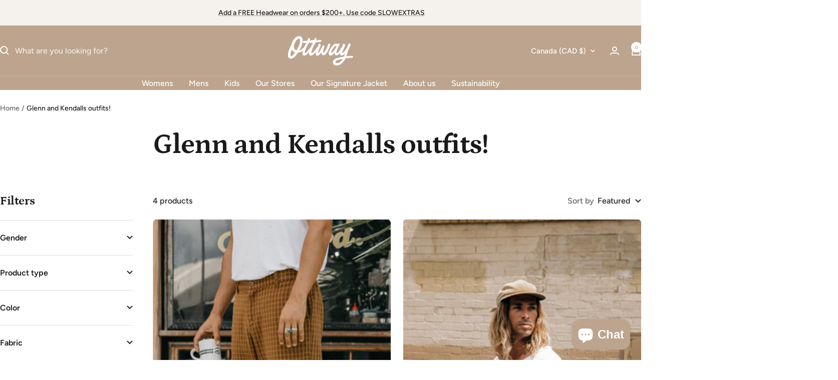

--- FILE ---
content_type: text/javascript; charset=utf-8
request_url: https://www.ottwaythelabel.com/en-ca/products/ottway-organic-tee-white.js
body_size: 633
content:
{"id":7567823503582,"title":"Organic T-Shirt - White","handle":"ottway-organic-tee-white","description":"\u003cp\u003e\u003cmeta charset=\"utf-8\"\u003eThe Ottway Organic T-Shirt is the result of wanting to create a product matching our sustainability message \"We believe in a brighter future\". The fabric used is a carefully balanced blend of organic and \u003cmeta charset=\"utf-8\"\u003erecycled cotton. The outcome? It has a longer life cycle, minimises waste and landfill impact while consuming less water in its production and saving energy.\u003c\/p\u003e\n\u003cul\u003e\n\u003cli\u003eMade from 50% organic ~ 50% recycled cotton\u003c\/li\u003e\n\u003cli\u003eRelaxed unisex fit \u003c\/li\u003e\n\u003cli\u003eUnique rolled edged sleeves\u003c\/li\u003e\n\u003cli\u003eSlightly dropped soft neck\u003c\/li\u003e\n\u003cli\u003eCentre back seam\u003cbr\u003e\n\u003c\/li\u003e\n\u003c\/ul\u003e\n\u003cp\u003e\u003cstrong\u003eSize\u003c\/strong\u003e\u003c\/p\u003e\n\u003cp data-mce-fragment=\"1\"\u003eThe model is 184cm wears the\u003cspan data-mce-fragment=\"1\"\u003e \u003c\/span\u003e\u003cspan data-mce-fragment=\"1\"\u003esize\u003c\/span\u003e\u003cspan data-mce-fragment=\"1\"\u003e L.\u003c\/span\u003e\u003c\/p\u003e\n\u003cp data-mce-fragment=\"1\"\u003e\u003cspan data-mce-fragment=\"1\"\u003e\u003cmeta charset=\"utf-8\"\u003e \u003cspan\u003eIf you need further information \u003c\/span\u003e\u003cspan\u003eplease click the\u003c\/span\u003e \"Chat with us\" button and will help you select your size.\u003c\/span\u003e\u003c\/p\u003e","published_at":"2022-02-28T17:28:47+11:00","created_at":"2022-02-24T14:16:42+11:00","vendor":"OTTWAY","type":"T-Shirt","tags":["basics","organic tshirt","plain tshirt","recycled cotton","tshirt","tshirts","unisex tshirt","white tshirt"],"price":7000,"price_min":7000,"price_max":7000,"available":true,"price_varies":false,"compare_at_price":null,"compare_at_price_min":0,"compare_at_price_max":0,"compare_at_price_varies":false,"variants":[{"id":42502605996254,"title":"S","option1":"S","option2":null,"option3":null,"sku":"OTSWH001S","requires_shipping":true,"taxable":true,"featured_image":null,"available":true,"name":"Organic T-Shirt - White - S","public_title":"S","options":["S"],"price":7000,"weight":500,"compare_at_price":null,"inventory_management":"shopify","barcode":"05996254","requires_selling_plan":false,"selling_plan_allocations":[]},{"id":42502606029022,"title":"M","option1":"M","option2":null,"option3":null,"sku":"OTSWH002M","requires_shipping":true,"taxable":true,"featured_image":null,"available":true,"name":"Organic T-Shirt - White - M","public_title":"M","options":["M"],"price":7000,"weight":500,"compare_at_price":null,"inventory_management":"shopify","barcode":"06029022","requires_selling_plan":false,"selling_plan_allocations":[]},{"id":42502606061790,"title":"L","option1":"L","option2":null,"option3":null,"sku":"OTSWH003L","requires_shipping":true,"taxable":true,"featured_image":null,"available":true,"name":"Organic T-Shirt - White - L","public_title":"L","options":["L"],"price":7000,"weight":500,"compare_at_price":null,"inventory_management":"shopify","barcode":"06061790","requires_selling_plan":false,"selling_plan_allocations":[]},{"id":42502606094558,"title":"XL","option1":"XL","option2":null,"option3":null,"sku":"OTSWH004XL","requires_shipping":true,"taxable":true,"featured_image":null,"available":false,"name":"Organic T-Shirt - White - XL","public_title":"XL","options":["XL"],"price":7000,"weight":500,"compare_at_price":null,"inventory_management":"shopify","barcode":"06094558","requires_selling_plan":false,"selling_plan_allocations":[]}],"images":["\/\/cdn.shopify.com\/s\/files\/1\/1782\/3893\/products\/tshirt-8.jpg?v=1727920163","\/\/cdn.shopify.com\/s\/files\/1\/1782\/3893\/products\/whitetshirt-12.jpg?v=1677217296","\/\/cdn.shopify.com\/s\/files\/1\/1782\/3893\/products\/tshirt-36.jpg?v=1646023438","\/\/cdn.shopify.com\/s\/files\/1\/1782\/3893\/products\/tshirt-10.jpg?v=1677217296","\/\/cdn.shopify.com\/s\/files\/1\/1782\/3893\/products\/tshirt-48.jpg?v=1646023438","\/\/cdn.shopify.com\/s\/files\/1\/1782\/3893\/products\/tshirt-53.jpg?v=1646023438","\/\/cdn.shopify.com\/s\/files\/1\/1782\/3893\/products\/whitetshirt-6.jpg?v=1677217296","\/\/cdn.shopify.com\/s\/files\/1\/1782\/3893\/products\/whitetshirt-1.jpg?v=1646023438","\/\/cdn.shopify.com\/s\/files\/1\/1782\/3893\/products\/whitetshirt-11.jpg?v=1646023438","\/\/cdn.shopify.com\/s\/files\/1\/1782\/3893\/products\/whitetshirt-9.jpg?v=1646023438","\/\/cdn.shopify.com\/s\/files\/1\/1782\/3893\/products\/whitetshirt-4.jpg?v=1646023438","\/\/cdn.shopify.com\/s\/files\/1\/1782\/3893\/products\/whitetshirt-5.jpg?v=1646023438"],"featured_image":"\/\/cdn.shopify.com\/s\/files\/1\/1782\/3893\/products\/tshirt-8.jpg?v=1727920163","options":[{"name":"Size","position":1,"values":["S","M","L","XL"]}],"url":"\/en-ca\/products\/ottway-organic-tee-white","media":[{"alt":null,"id":29371499774174,"position":1,"preview_image":{"aspect_ratio":0.667,"height":1833,"width":1222,"src":"https:\/\/cdn.shopify.com\/s\/files\/1\/1782\/3893\/products\/tshirt-8.jpg?v=1727920163"},"aspect_ratio":0.667,"height":1833,"media_type":"image","src":"https:\/\/cdn.shopify.com\/s\/files\/1\/1782\/3893\/products\/tshirt-8.jpg?v=1727920163","width":1222},{"alt":null,"id":29371081720030,"position":2,"preview_image":{"aspect_ratio":0.667,"height":2000,"width":1333,"src":"https:\/\/cdn.shopify.com\/s\/files\/1\/1782\/3893\/products\/whitetshirt-12.jpg?v=1677217296"},"aspect_ratio":0.667,"height":2000,"media_type":"image","src":"https:\/\/cdn.shopify.com\/s\/files\/1\/1782\/3893\/products\/whitetshirt-12.jpg?v=1677217296","width":1333},{"alt":null,"id":29371500134622,"position":3,"preview_image":{"aspect_ratio":0.667,"height":2000,"width":1333,"src":"https:\/\/cdn.shopify.com\/s\/files\/1\/1782\/3893\/products\/tshirt-36.jpg?v=1646023438"},"aspect_ratio":0.667,"height":2000,"media_type":"image","src":"https:\/\/cdn.shopify.com\/s\/files\/1\/1782\/3893\/products\/tshirt-36.jpg?v=1646023438","width":1333},{"alt":null,"id":29371499839710,"position":4,"preview_image":{"aspect_ratio":0.667,"height":2000,"width":1333,"src":"https:\/\/cdn.shopify.com\/s\/files\/1\/1782\/3893\/products\/tshirt-10.jpg?v=1677217296"},"aspect_ratio":0.667,"height":2000,"media_type":"image","src":"https:\/\/cdn.shopify.com\/s\/files\/1\/1782\/3893\/products\/tshirt-10.jpg?v=1677217296","width":1333},{"alt":null,"id":29371500232926,"position":5,"preview_image":{"aspect_ratio":0.667,"height":2000,"width":1333,"src":"https:\/\/cdn.shopify.com\/s\/files\/1\/1782\/3893\/products\/tshirt-48.jpg?v=1646023438"},"aspect_ratio":0.667,"height":2000,"media_type":"image","src":"https:\/\/cdn.shopify.com\/s\/files\/1\/1782\/3893\/products\/tshirt-48.jpg?v=1646023438","width":1333},{"alt":null,"id":29371500363998,"position":6,"preview_image":{"aspect_ratio":0.667,"height":2000,"width":1333,"src":"https:\/\/cdn.shopify.com\/s\/files\/1\/1782\/3893\/products\/tshirt-53.jpg?v=1646023438"},"aspect_ratio":0.667,"height":2000,"media_type":"image","src":"https:\/\/cdn.shopify.com\/s\/files\/1\/1782\/3893\/products\/tshirt-53.jpg?v=1646023438","width":1333},{"alt":null,"id":29371082014942,"position":7,"preview_image":{"aspect_ratio":0.667,"height":2000,"width":1333,"src":"https:\/\/cdn.shopify.com\/s\/files\/1\/1782\/3893\/products\/whitetshirt-6.jpg?v=1677217296"},"aspect_ratio":0.667,"height":2000,"media_type":"image","src":"https:\/\/cdn.shopify.com\/s\/files\/1\/1782\/3893\/products\/whitetshirt-6.jpg?v=1677217296","width":1333},{"alt":null,"id":29371081785566,"position":8,"preview_image":{"aspect_ratio":0.667,"height":2000,"width":1333,"src":"https:\/\/cdn.shopify.com\/s\/files\/1\/1782\/3893\/products\/whitetshirt-1.jpg?v=1646023438"},"aspect_ratio":0.667,"height":2000,"media_type":"image","src":"https:\/\/cdn.shopify.com\/s\/files\/1\/1782\/3893\/products\/whitetshirt-1.jpg?v=1646023438","width":1333},{"alt":null,"id":29371081752798,"position":9,"preview_image":{"aspect_ratio":0.667,"height":2000,"width":1333,"src":"https:\/\/cdn.shopify.com\/s\/files\/1\/1782\/3893\/products\/whitetshirt-11.jpg?v=1646023438"},"aspect_ratio":0.667,"height":2000,"media_type":"image","src":"https:\/\/cdn.shopify.com\/s\/files\/1\/1782\/3893\/products\/whitetshirt-11.jpg?v=1646023438","width":1333},{"alt":null,"id":29371081982174,"position":10,"preview_image":{"aspect_ratio":0.667,"height":2000,"width":1333,"src":"https:\/\/cdn.shopify.com\/s\/files\/1\/1782\/3893\/products\/whitetshirt-9.jpg?v=1646023438"},"aspect_ratio":0.667,"height":2000,"media_type":"image","src":"https:\/\/cdn.shopify.com\/s\/files\/1\/1782\/3893\/products\/whitetshirt-9.jpg?v=1646023438","width":1333},{"alt":null,"id":29371081916638,"position":11,"preview_image":{"aspect_ratio":0.667,"height":2000,"width":1333,"src":"https:\/\/cdn.shopify.com\/s\/files\/1\/1782\/3893\/products\/whitetshirt-4.jpg?v=1646023438"},"aspect_ratio":0.667,"height":2000,"media_type":"image","src":"https:\/\/cdn.shopify.com\/s\/files\/1\/1782\/3893\/products\/whitetshirt-4.jpg?v=1646023438","width":1333},{"alt":null,"id":29371081883870,"position":12,"preview_image":{"aspect_ratio":0.667,"height":2000,"width":1333,"src":"https:\/\/cdn.shopify.com\/s\/files\/1\/1782\/3893\/products\/whitetshirt-5.jpg?v=1646023438"},"aspect_ratio":0.667,"height":2000,"media_type":"image","src":"https:\/\/cdn.shopify.com\/s\/files\/1\/1782\/3893\/products\/whitetshirt-5.jpg?v=1646023438","width":1333}],"requires_selling_plan":false,"selling_plan_groups":[]}

--- FILE ---
content_type: text/javascript; charset=utf-8
request_url: https://www.ottwaythelabel.com/en-ca/products/kora-unisex-brown-checked-pants.js
body_size: 926
content:
{"id":7882733027550,"title":"Kora - Unisex Brown Checked Pants","handle":"kora-unisex-brown-checked-pants","description":"\u003cp data-mce-fragment=\"1\"\u003e\u003cspan data-mce-fragment=\"1\"\u003eThoughtfully tailored and\u003c\/span\u003e\u003cspan data-mce-fragment=\"1\"\u003e \u003c\/span\u003e\u003cspan data-mce-fragment=\"1\"\u003eloyally unique. The Kora linen pants\u003c\/span\u003e\u003cspan data-mce-fragment=\"1\"\u003e \u003c\/span\u003e\u003cspan data-mce-fragment=\"1\"\u003ehold their style yet \u003c\/span\u003e\u003cspan data-mce-fragment=\"1\"\u003efeel at home taking \u003c\/span\u003e\u003cspan data-mce-fragment=\"1\"\u003ethe\u003c\/span\u003e\u003cspan data-mce-fragment=\"1\"\u003e easy way.\u003c\/span\u003e\u003cspan data-mce-fragment=\"1\"\u003e Lacking nothing when it comes to comfort and individuality, they boast a\u003c\/span\u003e\u003cspan data-mce-fragment=\"1\"\u003e \u003c\/span\u003e\u003cspan data-mce-fragment=\"1\"\u003edistinctive textured\u003c\/span\u003e\u003cspan data-mce-fragment=\"1\"\u003e \u003c\/span\u003e\u003cspan data-mce-fragment=\"1\"\u003elinen\u003c\/span\u003e\u003cspan data-mce-fragment=\"1\"\u003e \u003c\/span\u003e\u003cspan data-mce-fragment=\"1\"\u003eplaid like design, \u003c\/span\u003e\u003cspan data-mce-fragment=\"1\"\u003eare\u003c\/span\u003e\u003cspan data-mce-fragment=\"1\"\u003e slightly oversized in fit, enjoy an elastic waistband while\u003c\/span\u003e\u003cspan data-mce-fragment=\"1\"\u003e \u003c\/span\u003e\u003cspan data-mce-fragment=\"1\"\u003ehaving belt loops and deep pockets. Designed for a \u003c\/span\u003e\u003cmeta charset=\"utf-8\"\u003e\u003cspan data-mce-fragment=\"1\"\u003eversatile\u003c\/span\u003e\u003cspan data-mce-fragment=\"1\"\u003e \u003c\/span\u003e\u003cspan data-mce-fragment=\"1\"\u003eouting and to suit any mixed agenda, whether a work\u003c\/span\u003e\u003cspan data-mce-fragment=\"1\"\u003e essential \u003c\/span\u003e\u003cspan data-mce-fragment=\"1\"\u003eor\u003c\/span\u003e\u003cspan data-mce-fragment=\"1\"\u003e weekend \u003c\/span\u003e\u003cspan data-mce-fragment=\"1\"\u003eadventure\u003c\/span\u003e\u003cspan data-mce-fragment=\"1\"\u003e.\u003c\/span\u003e\u003c\/p\u003e\n\u003cp data-mce-fragment=\"1\"\u003e\u003cspan data-mce-fragment=\"1\"\u003eAlso available in \u003ca href=\"https:\/\/www.ottwaythelabel.com\/products\/bowie-unisex-cream-checked-pants\" target=\"_blank\"\u003eCream\u003c\/a\u003e.\u003c\/span\u003e\u003c\/p\u003e\n\u003cul data-mce-fragment=\"1\"\u003e\n\u003cli data-mce-fragment=\"1\"\u003eTextured linen fabric \u003c\/li\u003e\n\u003cli data-mce-fragment=\"1\"\u003e100% customised Ottway look\u003c\/li\u003e\n\u003cli data-mce-fragment=\"1\"\u003eBack half elastic waistband\u003c\/li\u003e\n\u003cli data-mce-fragment=\"1\"\u003eSlightly cropped above the ankle \u003c\/li\u003e\n\u003cli data-mce-fragment=\"1\"\u003eBelt loops \u003c\/li\u003e\n\u003cli data-mce-fragment=\"1\"\u003eTwo front pockets and one back pocket \u003c\/li\u003e\n\u003cli data-mce-fragment=\"1\"\u003eFront button and zip up\u003c\/li\u003e\n\u003cli data-mce-fragment=\"1\"\u003eUnique Ottway patch\u003c\/li\u003e\n\u003c\/ul\u003e\n\u003cp data-mce-fragment=\"1\"\u003e\u003cstrong data-mce-fragment=\"1\"\u003eSize\u003c\/strong\u003e\u003c\/p\u003e\n\u003cp data-mce-fragment=\"1\"\u003e\u003cspan data-mce-fragment=\"1\"\u003eThe blonde model wears size S and the \u003c\/span\u003e\u003cspan data-mce-fragment=\"1\"\u003ebrunette model wears size XS. \u003c\/span\u003e\u003cmeta charset=\"utf-8\"\u003e\u003cspan data-mce-fragment=\"1\"\u003eThese pants are meant to fit both men and women and therefore are a baggy style. If you need further information please click the \"Chat with us\" button and will help you select your size.\u003c\/span\u003e\u003c\/p\u003e","published_at":"2023-01-31T20:36:31+11:00","created_at":"2022-11-24T06:07:07+11:00","vendor":"OTTWAY","type":"Pants","tags":["brown checked linen pants","brown checked pants","linen pants"],"price":15000,"price_min":15000,"price_max":15000,"available":true,"price_varies":false,"compare_at_price":null,"compare_at_price_min":0,"compare_at_price_max":0,"compare_at_price_varies":false,"variants":[{"id":43694606811358,"title":"XS","option1":"XS","option2":null,"option3":null,"sku":"KAPBR001XS","requires_shipping":true,"taxable":true,"featured_image":null,"available":true,"name":"Kora - Unisex Brown Checked Pants - XS","public_title":"XS","options":["XS"],"price":15000,"weight":0,"compare_at_price":null,"inventory_management":"shopify","barcode":"06811358","requires_selling_plan":false,"selling_plan_allocations":[]},{"id":43694606844126,"title":"S","option1":"S","option2":null,"option3":null,"sku":"KAPBR002S","requires_shipping":true,"taxable":true,"featured_image":null,"available":true,"name":"Kora - Unisex Brown Checked Pants - S","public_title":"S","options":["S"],"price":15000,"weight":0,"compare_at_price":null,"inventory_management":"shopify","barcode":"06844126","requires_selling_plan":false,"selling_plan_allocations":[]},{"id":43694606876894,"title":"M","option1":"M","option2":null,"option3":null,"sku":"KAPBR003M","requires_shipping":true,"taxable":true,"featured_image":null,"available":true,"name":"Kora - Unisex Brown Checked Pants - M","public_title":"M","options":["M"],"price":15000,"weight":0,"compare_at_price":null,"inventory_management":"shopify","barcode":"06876894","requires_selling_plan":false,"selling_plan_allocations":[]},{"id":43694606909662,"title":"L","option1":"L","option2":null,"option3":null,"sku":"KAPBR004L","requires_shipping":true,"taxable":true,"featured_image":null,"available":true,"name":"Kora - Unisex Brown Checked Pants - L","public_title":"L","options":["L"],"price":15000,"weight":0,"compare_at_price":null,"inventory_management":"shopify","barcode":"06909662","requires_selling_plan":false,"selling_plan_allocations":[]},{"id":43694606942430,"title":"XL","option1":"XL","option2":null,"option3":null,"sku":"KAPBR005XL","requires_shipping":true,"taxable":true,"featured_image":null,"available":true,"name":"Kora - Unisex Brown Checked Pants - XL","public_title":"XL","options":["XL"],"price":15000,"weight":0,"compare_at_price":null,"inventory_management":"shopify","barcode":"06942430","requires_selling_plan":false,"selling_plan_allocations":[]}],"images":["\/\/cdn.shopify.com\/s\/files\/1\/1782\/3893\/products\/edit-3734.jpg?v=1722321784","\/\/cdn.shopify.com\/s\/files\/1\/1782\/3893\/products\/edit-3749.jpg?v=1722321784","\/\/cdn.shopify.com\/s\/files\/1\/1782\/3893\/products\/edit-3760.jpg?v=1722321784","\/\/cdn.shopify.com\/s\/files\/1\/1782\/3893\/products\/edit-3725.jpg?v=1722321784","\/\/cdn.shopify.com\/s\/files\/1\/1782\/3893\/products\/edit-3647.jpg?v=1722321784","\/\/cdn.shopify.com\/s\/files\/1\/1782\/3893\/products\/edit-4256.jpg?v=1722321784","\/\/cdn.shopify.com\/s\/files\/1\/1782\/3893\/products\/edit-4395.jpg?v=1722321784","\/\/cdn.shopify.com\/s\/files\/1\/1782\/3893\/products\/edit-4442.jpg?v=1722321784","\/\/cdn.shopify.com\/s\/files\/1\/1782\/3893\/products\/edit-4240.jpg?v=1722321784","\/\/cdn.shopify.com\/s\/files\/1\/1782\/3893\/products\/DSC01026.jpg?v=1722321784","\/\/cdn.shopify.com\/s\/files\/1\/1782\/3893\/products\/DSC01030.jpg?v=1722321784","\/\/cdn.shopify.com\/s\/files\/1\/1782\/3893\/products\/DSC01020.jpg?v=1722321784","\/\/cdn.shopify.com\/s\/files\/1\/1782\/3893\/products\/DSC01094.jpg?v=1722321784"],"featured_image":"\/\/cdn.shopify.com\/s\/files\/1\/1782\/3893\/products\/edit-3734.jpg?v=1722321784","options":[{"name":"Size","position":1,"values":["XS","S","M","L","XL"]}],"url":"\/en-ca\/products\/kora-unisex-brown-checked-pants","media":[{"alt":null,"id":31516373680350,"position":1,"preview_image":{"aspect_ratio":0.667,"height":2400,"width":1601,"src":"https:\/\/cdn.shopify.com\/s\/files\/1\/1782\/3893\/products\/edit-3734.jpg?v=1722321784"},"aspect_ratio":0.667,"height":2400,"media_type":"image","src":"https:\/\/cdn.shopify.com\/s\/files\/1\/1782\/3893\/products\/edit-3734.jpg?v=1722321784","width":1601},{"alt":null,"id":31516374401246,"position":2,"preview_image":{"aspect_ratio":0.667,"height":2400,"width":1601,"src":"https:\/\/cdn.shopify.com\/s\/files\/1\/1782\/3893\/products\/edit-3749.jpg?v=1722321784"},"aspect_ratio":0.667,"height":2400,"media_type":"image","src":"https:\/\/cdn.shopify.com\/s\/files\/1\/1782\/3893\/products\/edit-3749.jpg?v=1722321784","width":1601},{"alt":null,"id":31516373909726,"position":3,"preview_image":{"aspect_ratio":0.667,"height":2400,"width":1601,"src":"https:\/\/cdn.shopify.com\/s\/files\/1\/1782\/3893\/products\/edit-3760.jpg?v=1722321784"},"aspect_ratio":0.667,"height":2400,"media_type":"image","src":"https:\/\/cdn.shopify.com\/s\/files\/1\/1782\/3893\/products\/edit-3760.jpg?v=1722321784","width":1601},{"alt":null,"id":31516373876958,"position":4,"preview_image":{"aspect_ratio":0.667,"height":2400,"width":1601,"src":"https:\/\/cdn.shopify.com\/s\/files\/1\/1782\/3893\/products\/edit-3725.jpg?v=1722321784"},"aspect_ratio":0.667,"height":2400,"media_type":"image","src":"https:\/\/cdn.shopify.com\/s\/files\/1\/1782\/3893\/products\/edit-3725.jpg?v=1722321784","width":1601},{"alt":null,"id":31516374335710,"position":5,"preview_image":{"aspect_ratio":0.667,"height":2400,"width":1601,"src":"https:\/\/cdn.shopify.com\/s\/files\/1\/1782\/3893\/products\/edit-3647.jpg?v=1722321784"},"aspect_ratio":0.667,"height":2400,"media_type":"image","src":"https:\/\/cdn.shopify.com\/s\/files\/1\/1782\/3893\/products\/edit-3647.jpg?v=1722321784","width":1601},{"alt":null,"id":31516374106334,"position":6,"preview_image":{"aspect_ratio":0.667,"height":2400,"width":1601,"src":"https:\/\/cdn.shopify.com\/s\/files\/1\/1782\/3893\/products\/edit-4256.jpg?v=1722321784"},"aspect_ratio":0.667,"height":2400,"media_type":"image","src":"https:\/\/cdn.shopify.com\/s\/files\/1\/1782\/3893\/products\/edit-4256.jpg?v=1722321784","width":1601},{"alt":null,"id":31516374270174,"position":7,"preview_image":{"aspect_ratio":0.667,"height":2400,"width":1601,"src":"https:\/\/cdn.shopify.com\/s\/files\/1\/1782\/3893\/products\/edit-4395.jpg?v=1722321784"},"aspect_ratio":0.667,"height":2400,"media_type":"image","src":"https:\/\/cdn.shopify.com\/s\/files\/1\/1782\/3893\/products\/edit-4395.jpg?v=1722321784","width":1601},{"alt":null,"id":31516374302942,"position":8,"preview_image":{"aspect_ratio":0.667,"height":2400,"width":1601,"src":"https:\/\/cdn.shopify.com\/s\/files\/1\/1782\/3893\/products\/edit-4442.jpg?v=1722321784"},"aspect_ratio":0.667,"height":2400,"media_type":"image","src":"https:\/\/cdn.shopify.com\/s\/files\/1\/1782\/3893\/products\/edit-4442.jpg?v=1722321784","width":1601},{"alt":null,"id":31516374073566,"position":9,"preview_image":{"aspect_ratio":0.667,"height":2400,"width":1601,"src":"https:\/\/cdn.shopify.com\/s\/files\/1\/1782\/3893\/products\/edit-4240.jpg?v=1722321784"},"aspect_ratio":0.667,"height":2400,"media_type":"image","src":"https:\/\/cdn.shopify.com\/s\/files\/1\/1782\/3893\/products\/edit-4240.jpg?v=1722321784","width":1601},{"alt":null,"id":31482244759774,"position":10,"preview_image":{"aspect_ratio":0.667,"height":1600,"width":1067,"src":"https:\/\/cdn.shopify.com\/s\/files\/1\/1782\/3893\/products\/DSC01026.jpg?v=1722321784"},"aspect_ratio":0.667,"height":1600,"media_type":"image","src":"https:\/\/cdn.shopify.com\/s\/files\/1\/1782\/3893\/products\/DSC01026.jpg?v=1722321784","width":1067},{"alt":null,"id":31482244792542,"position":11,"preview_image":{"aspect_ratio":0.667,"height":1600,"width":1067,"src":"https:\/\/cdn.shopify.com\/s\/files\/1\/1782\/3893\/products\/DSC01030.jpg?v=1722321784"},"aspect_ratio":0.667,"height":1600,"media_type":"image","src":"https:\/\/cdn.shopify.com\/s\/files\/1\/1782\/3893\/products\/DSC01030.jpg?v=1722321784","width":1067},{"alt":null,"id":31482244661470,"position":12,"preview_image":{"aspect_ratio":0.667,"height":1600,"width":1067,"src":"https:\/\/cdn.shopify.com\/s\/files\/1\/1782\/3893\/products\/DSC01020.jpg?v=1722321784"},"aspect_ratio":0.667,"height":1600,"media_type":"image","src":"https:\/\/cdn.shopify.com\/s\/files\/1\/1782\/3893\/products\/DSC01020.jpg?v=1722321784","width":1067},{"alt":null,"id":31482244825310,"position":13,"preview_image":{"aspect_ratio":0.667,"height":1600,"width":1067,"src":"https:\/\/cdn.shopify.com\/s\/files\/1\/1782\/3893\/products\/DSC01094.jpg?v=1722321784"},"aspect_ratio":0.667,"height":1600,"media_type":"image","src":"https:\/\/cdn.shopify.com\/s\/files\/1\/1782\/3893\/products\/DSC01094.jpg?v=1722321784","width":1067}],"requires_selling_plan":false,"selling_plan_groups":[]}

--- FILE ---
content_type: text/javascript; charset=utf-8
request_url: https://www.ottwaythelabel.com/en-ca/products/ottway-egift-voucher.js
body_size: 1307
content:
{"id":8721350459614,"title":"Ottway eGift Voucher","handle":"ottway-egift-voucher","description":"\u003cp\u003eShopping for someone special but not sure what to give them? \u003c\/p\u003e\n\u003cp\u003e\u003cspan\u003eWe get it, gifts are tough and more between various unique designs.\u003c\/span\u003e\u003c\/p\u003e\n\u003cp\u003eGive them the gift of choice with this eGift Voucher.\u003c\/p\u003e\n\u003cp\u003e---\u003c\/p\u003e\n\u003cp\u003eOTTWAY eGift Voucher is a Digital Gift Card e\u003cspan\u003emailed and \u003cmeta charset=\"utf-8\"\u003esent to the intended recipient and\/or to yourself almost instantly after being purchased, you choose.\u003c\/span\u003e\u003c\/p\u003e\n\u003cp\u003e\u003cspan\u003e\u003cspan\u003eAdd a personal touch with a custom gift message, delivered by SMS \u0026amp; email and select when do you want it to be delivered.\u003c\/span\u003e\u003c\/span\u003e\u003c\/p\u003e\n\u003cp\u003eOTTWAY eGift Vouchers can be used online or in our OTTWAY Stores: Melbourne, Sydney, and Byron Bay.\u003c\/p\u003e\n\u003cp\u003e\u003cmeta charset=\"UTF-8\"\u003e\u003cem\u003eThe balance will show in AUD even if the voucher’s purchased in another currency. It will automatically convert to the correct value in your local currency at the current exchange rate when you check out.\u003c\/em\u003e\u003c\/p\u003e\n\u003cp\u003e\u003cmeta charset=\"utf-8\"\u003e\u003cspan\u003eOTTWAY eGift Vouchers have no additional processing fees.\u003c\/span\u003e\u003c\/p\u003e","published_at":"2024-10-31T20:30:05+11:00","created_at":"2024-10-31T20:30:05+11:00","vendor":"Giftnote","type":"Gift Voucher","tags":["best gift","gift card","gift for her","gift for women","gift ideas","gift voucher","gifts for him","gifts for men","ottway gift","Ottway gift card","ottway gift voucher","perfect gift"],"price":4873,"price_min":4873,"price_max":48731,"available":true,"price_varies":true,"compare_at_price":null,"compare_at_price_min":0,"compare_at_price_max":0,"compare_at_price_varies":false,"variants":[{"id":45999154299102,"title":"GIFT VOUCHER  $50","option1":"GIFT VOUCHER  $50","option2":null,"option3":null,"sku":"","requires_shipping":false,"taxable":true,"featured_image":null,"available":true,"name":"Ottway eGift Voucher - GIFT VOUCHER  $50","public_title":"GIFT VOUCHER  $50","options":["GIFT VOUCHER  $50"],"price":4873,"weight":0,"compare_at_price":null,"inventory_management":null,"barcode":"","requires_selling_plan":false,"selling_plan_allocations":[]},{"id":45999154331870,"title":"GIFT VOUCHER $100","option1":"GIFT VOUCHER $100","option2":null,"option3":null,"sku":"","requires_shipping":false,"taxable":true,"featured_image":null,"available":true,"name":"Ottway eGift Voucher - GIFT VOUCHER $100","public_title":"GIFT VOUCHER $100","options":["GIFT VOUCHER $100"],"price":9746,"weight":0,"compare_at_price":null,"inventory_management":null,"barcode":"","requires_selling_plan":false,"selling_plan_allocations":[]},{"id":45999154364638,"title":"GIFT VOUCHER $150","option1":"GIFT VOUCHER $150","option2":null,"option3":null,"sku":"","requires_shipping":false,"taxable":true,"featured_image":null,"available":true,"name":"Ottway eGift Voucher - GIFT VOUCHER $150","public_title":"GIFT VOUCHER $150","options":["GIFT VOUCHER $150"],"price":14619,"weight":0,"compare_at_price":null,"inventory_management":null,"barcode":"","requires_selling_plan":false,"selling_plan_allocations":[]},{"id":45999154397406,"title":"GIFT VOUCHER $200","option1":"GIFT VOUCHER $200","option2":null,"option3":null,"sku":"","requires_shipping":false,"taxable":true,"featured_image":null,"available":true,"name":"Ottway eGift Voucher - GIFT VOUCHER $200","public_title":"GIFT VOUCHER $200","options":["GIFT VOUCHER $200"],"price":19492,"weight":0,"compare_at_price":null,"inventory_management":null,"barcode":"","requires_selling_plan":false,"selling_plan_allocations":[]},{"id":45999154430174,"title":"GIFT VOUCHER $250","option1":"GIFT VOUCHER $250","option2":null,"option3":null,"sku":"","requires_shipping":false,"taxable":true,"featured_image":null,"available":true,"name":"Ottway eGift Voucher - GIFT VOUCHER $250","public_title":"GIFT VOUCHER $250","options":["GIFT VOUCHER $250"],"price":24365,"weight":0,"compare_at_price":null,"inventory_management":null,"barcode":"","requires_selling_plan":false,"selling_plan_allocations":[]},{"id":45999154462942,"title":"GIFT VOUCHER $300","option1":"GIFT VOUCHER $300","option2":null,"option3":null,"sku":"","requires_shipping":false,"taxable":true,"featured_image":null,"available":true,"name":"Ottway eGift Voucher - GIFT VOUCHER $300","public_title":"GIFT VOUCHER $300","options":["GIFT VOUCHER $300"],"price":29238,"weight":0,"compare_at_price":null,"inventory_management":null,"barcode":"","requires_selling_plan":false,"selling_plan_allocations":[]},{"id":45999154495710,"title":"GIFT VOUCHER $400","option1":"GIFT VOUCHER $400","option2":null,"option3":null,"sku":"","requires_shipping":false,"taxable":true,"featured_image":null,"available":true,"name":"Ottway eGift Voucher - GIFT VOUCHER $400","public_title":"GIFT VOUCHER $400","options":["GIFT VOUCHER $400"],"price":38984,"weight":0,"compare_at_price":null,"inventory_management":null,"barcode":"","requires_selling_plan":false,"selling_plan_allocations":[]},{"id":45999154528478,"title":"GIFT VOUCHER $500","option1":"GIFT VOUCHER $500","option2":null,"option3":null,"sku":"","requires_shipping":false,"taxable":true,"featured_image":null,"available":true,"name":"Ottway eGift Voucher - GIFT VOUCHER $500","public_title":"GIFT VOUCHER $500","options":["GIFT VOUCHER $500"],"price":48731,"weight":0,"compare_at_price":null,"inventory_management":null,"barcode":"","requires_selling_plan":false,"selling_plan_allocations":[]}],"images":["\/\/cdn.shopify.com\/s\/files\/1\/1782\/3893\/files\/Screenshot_2024-11-01_at_12.23.18_pm.png?v=1730424239"],"featured_image":"\/\/cdn.shopify.com\/s\/files\/1\/1782\/3893\/files\/Screenshot_2024-11-01_at_12.23.18_pm.png?v=1730424239","options":[{"name":"Title","position":1,"values":["GIFT VOUCHER  $50","GIFT VOUCHER $100","GIFT VOUCHER $150","GIFT VOUCHER $200","GIFT VOUCHER $250","GIFT VOUCHER $300","GIFT VOUCHER $400","GIFT VOUCHER $500"]}],"url":"\/en-ca\/products\/ottway-egift-voucher","media":[{"alt":null,"id":34905802113246,"position":1,"preview_image":{"aspect_ratio":1.42,"height":1816,"width":2578,"src":"https:\/\/cdn.shopify.com\/s\/files\/1\/1782\/3893\/files\/Screenshot_2024-11-01_at_12.23.18_pm.png?v=1730424239"},"aspect_ratio":1.42,"height":1816,"media_type":"image","src":"https:\/\/cdn.shopify.com\/s\/files\/1\/1782\/3893\/files\/Screenshot_2024-11-01_at_12.23.18_pm.png?v=1730424239","width":2578}],"requires_selling_plan":false,"selling_plan_groups":[]}

--- FILE ---
content_type: text/javascript; charset=utf-8
request_url: https://www.ottwaythelabel.com/en-ca/products/kora-brown-checked-pants.js
body_size: 1557
content:
{"id":7881235529950,"title":"Kora - Brown Checked Pants","handle":"kora-brown-checked-pants","description":"\u003cp data-mce-fragment=\"1\"\u003e\u003cmeta charset=\"utf-8\"\u003e\u003cmeta charset=\"utf-8\"\u003e\u003cspan data-mce-fragment=\"1\"\u003eThoughtfully tailored and\u003c\/span\u003e\u003cspan data-mce-fragment=\"1\"\u003e \u003c\/span\u003e\u003cspan data-mce-fragment=\"1\"\u003eloyally unique. The Kora linen pants\u003c\/span\u003e\u003cspan data-mce-fragment=\"1\"\u003e \u003c\/span\u003e\u003cspan data-mce-fragment=\"1\"\u003ehold their style yet \u003c\/span\u003e\u003cspan data-mce-fragment=\"1\"\u003efeel at home taking \u003c\/span\u003e\u003cspan data-mce-fragment=\"1\"\u003ethe\u003c\/span\u003e\u003cspan data-mce-fragment=\"1\"\u003e easy way.\u003c\/span\u003e\u003cspan data-mce-fragment=\"1\"\u003e Lacking nothing when it comes to comfort and individuality, they boast a\u003c\/span\u003e\u003cspan data-mce-fragment=\"1\"\u003e \u003c\/span\u003e\u003cspan data-mce-fragment=\"1\"\u003edistinctive textured\u003c\/span\u003e\u003cspan data-mce-fragment=\"1\"\u003e \u003c\/span\u003e\u003cspan data-mce-fragment=\"1\"\u003elinen\u003c\/span\u003e\u003cspan data-mce-fragment=\"1\"\u003e \u003c\/span\u003e\u003cspan data-mce-fragment=\"1\"\u003eplaid like design, \u003c\/span\u003e\u003cspan data-mce-fragment=\"1\"\u003eare\u003c\/span\u003e\u003cspan data-mce-fragment=\"1\"\u003e slightly oversized in fit, enjoy a elastic waistband while\u003c\/span\u003e\u003cspan data-mce-fragment=\"1\"\u003e \u003c\/span\u003e\u003cspan data-mce-fragment=\"1\"\u003ehaving belt loops and deep pockets. Designed for a \u003c\/span\u003e\u003cmeta charset=\"utf-8\"\u003e\u003cspan data-mce-fragment=\"1\"\u003eversatile\u003c\/span\u003e\u003cspan data-mce-fragment=\"1\"\u003e \u003c\/span\u003e\u003cspan data-mce-fragment=\"1\"\u003eouting and to suit any mixed agenda, whether a work\u003c\/span\u003e\u003cspan data-mce-fragment=\"1\"\u003e essential \u003c\/span\u003e\u003cspan data-mce-fragment=\"1\"\u003eor\u003c\/span\u003e\u003cspan data-mce-fragment=\"1\"\u003e weekend \u003c\/span\u003e\u003cspan data-mce-fragment=\"1\"\u003eadventure\u003c\/span\u003e\u003cspan data-mce-fragment=\"1\"\u003e.\u003c\/span\u003e\u003cbr\u003e\u003c\/p\u003e\n\u003cp data-mce-fragment=\"1\"\u003e\u003cspan data-mce-fragment=\"1\"\u003eAlso available in \u003ca href=\"https:\/\/www.ottwaythelabel.com\/products\/bowie-cream-checked-pants\" target=\"_blank\"\u003eCream\u003c\/a\u003e\u003c\/span\u003e\u003c\/p\u003e\n\u003cul data-mce-fragment=\"1\"\u003e\n\u003cli data-mce-fragment=\"1\"\u003eTextured linen fabric \u003c\/li\u003e\n\u003cli data-mce-fragment=\"1\"\u003e100% customised Ottway look\u003c\/li\u003e\n\u003cli data-mce-fragment=\"1\"\u003eBack half elastic waistband\u003c\/li\u003e\n\u003cli data-mce-fragment=\"1\"\u003eSlightly cropped above the ankle \u003c\/li\u003e\n\u003cli data-mce-fragment=\"1\"\u003eBelt loops \u003c\/li\u003e\n\u003cli data-mce-fragment=\"1\"\u003eTwo front pockets and one back pocket \u003c\/li\u003e\n\u003cli data-mce-fragment=\"1\"\u003eFront button and zip up\u003c\/li\u003e\n\u003cli data-mce-fragment=\"1\"\u003eUnique Ottway patch\u003c\/li\u003e\n\u003c\/ul\u003e\n\u003cdiv class=\"product-single__content-text rte\"\u003e\n\u003cp data-mce-fragment=\"1\"\u003e\u003cspan data-mce-fragment=\"1\"\u003e\u003cmeta charset=\"utf-8\"\u003e \u003cstrong data-mce-fragment=\"1\"\u003eSize\u003c\/strong\u003e\u003c\/span\u003e\u003c\/p\u003e\n\u003cp data-mce-fragment=\"1\"\u003e\u003cspan data-mce-fragment=\"1\"\u003eThe first model wears size S and second model wears size M. I\u003cmeta charset=\"utf-8\"\u003ef you need further information please click the \"\u003cspan\u003eChat with us\u003c\/span\u003e\" button and will help you select your size.\u003c\/span\u003e\u003c\/p\u003e\n\u003c\/div\u003e","published_at":"2023-01-31T20:34:58+11:00","created_at":"2022-11-23T06:56:06+11:00","vendor":"OTTWAY","type":"Pants","tags":["brown linen pants","brown linen trousers","linen brown pants","linen trousers","pantalones"],"price":15000,"price_min":15000,"price_max":15000,"available":true,"price_varies":false,"compare_at_price":null,"compare_at_price_min":0,"compare_at_price_max":0,"compare_at_price_varies":false,"variants":[{"id":43689147007198,"title":"XS","option1":"XS","option2":null,"option3":null,"sku":"KAPBR001XS","requires_shipping":true,"taxable":true,"featured_image":null,"available":true,"name":"Kora - Brown Checked Pants - XS","public_title":"XS","options":["XS"],"price":15000,"weight":0,"compare_at_price":null,"inventory_management":"shopify","barcode":"47007198","requires_selling_plan":false,"selling_plan_allocations":[]},{"id":43689147039966,"title":"S","option1":"S","option2":null,"option3":null,"sku":"KAPBR002S","requires_shipping":true,"taxable":true,"featured_image":null,"available":true,"name":"Kora - Brown Checked Pants - S","public_title":"S","options":["S"],"price":15000,"weight":0,"compare_at_price":null,"inventory_management":"shopify","barcode":"47039966","requires_selling_plan":false,"selling_plan_allocations":[]},{"id":43689147072734,"title":"M","option1":"M","option2":null,"option3":null,"sku":"KAPBR003M","requires_shipping":true,"taxable":true,"featured_image":null,"available":true,"name":"Kora - Brown Checked Pants - M","public_title":"M","options":["M"],"price":15000,"weight":0,"compare_at_price":null,"inventory_management":"shopify","barcode":"47072734","requires_selling_plan":false,"selling_plan_allocations":[]},{"id":43689147105502,"title":"L","option1":"L","option2":null,"option3":null,"sku":"KAPBR004L","requires_shipping":true,"taxable":true,"featured_image":null,"available":true,"name":"Kora - Brown Checked Pants - L","public_title":"L","options":["L"],"price":15000,"weight":0,"compare_at_price":null,"inventory_management":"shopify","barcode":"47105502","requires_selling_plan":false,"selling_plan_allocations":[]},{"id":43689147138270,"title":"XL","option1":"XL","option2":null,"option3":null,"sku":"KAPBR005XL","requires_shipping":true,"taxable":true,"featured_image":null,"available":true,"name":"Kora - Brown Checked Pants - XL","public_title":"XL","options":["XL"],"price":15000,"weight":0,"compare_at_price":null,"inventory_management":"shopify","barcode":"47138270","requires_selling_plan":false,"selling_plan_allocations":[]}],"images":["\/\/cdn.shopify.com\/s\/files\/1\/1782\/3893\/products\/edit-4713.jpg?v=1675052494","\/\/cdn.shopify.com\/s\/files\/1\/1782\/3893\/files\/63_f06d1a09-b0f4-4f04-9935-3a17da907f49.jpg?v=1727228268","\/\/cdn.shopify.com\/s\/files\/1\/1782\/3893\/files\/62_e51a57c8-2176-4889-901b-f4f34d2aae78.jpg?v=1727228268","\/\/cdn.shopify.com\/s\/files\/1\/1782\/3893\/files\/64_a75a3d44-ff58-4981-975f-4a1ba44a9a88.jpg?v=1727228267","\/\/cdn.shopify.com\/s\/files\/1\/1782\/3893\/products\/edit-4897.jpg?v=1675049752","\/\/cdn.shopify.com\/s\/files\/1\/1782\/3893\/products\/edit-4865.jpg?v=1675052494","\/\/cdn.shopify.com\/s\/files\/1\/1782\/3893\/products\/edit-4913.jpg?v=1675052494","\/\/cdn.shopify.com\/s\/files\/1\/1782\/3893\/products\/edit-4627.jpg?v=1675052494","\/\/cdn.shopify.com\/s\/files\/1\/1782\/3893\/products\/baja-142.jpg?v=1675052494","\/\/cdn.shopify.com\/s\/files\/1\/1782\/3893\/products\/baja-153.jpg?v=1675052494","\/\/cdn.shopify.com\/s\/files\/1\/1782\/3893\/products\/DSC01030_cc2b9992-bddd-40cc-aae2-4acc1a828e46.jpg?v=1675052494","\/\/cdn.shopify.com\/s\/files\/1\/1782\/3893\/products\/DSC01026_e042d857-326d-4c80-ada5-05ce6b521434.jpg?v=1675052494","\/\/cdn.shopify.com\/s\/files\/1\/1782\/3893\/products\/DSC01020_3796b221-d81c-47ed-9e6f-861f5659495a.jpg?v=1675052494"],"featured_image":"\/\/cdn.shopify.com\/s\/files\/1\/1782\/3893\/products\/edit-4713.jpg?v=1675052494","options":[{"name":"Size","position":1,"values":["XS","S","M","L","XL"]}],"url":"\/en-ca\/products\/kora-brown-checked-pants","media":[{"alt":null,"id":31516384821470,"position":1,"preview_image":{"aspect_ratio":0.667,"height":2400,"width":1601,"src":"https:\/\/cdn.shopify.com\/s\/files\/1\/1782\/3893\/products\/edit-4713.jpg?v=1675052494"},"aspect_ratio":0.667,"height":2400,"media_type":"image","src":"https:\/\/cdn.shopify.com\/s\/files\/1\/1782\/3893\/products\/edit-4713.jpg?v=1675052494","width":1601},{"alt":null,"id":34656544129246,"position":2,"preview_image":{"aspect_ratio":0.667,"height":1950,"width":1300,"src":"https:\/\/cdn.shopify.com\/s\/files\/1\/1782\/3893\/files\/63_f06d1a09-b0f4-4f04-9935-3a17da907f49.jpg?v=1727228268"},"aspect_ratio":0.667,"height":1950,"media_type":"image","src":"https:\/\/cdn.shopify.com\/s\/files\/1\/1782\/3893\/files\/63_f06d1a09-b0f4-4f04-9935-3a17da907f49.jpg?v=1727228268","width":1300},{"alt":null,"id":34656544096478,"position":3,"preview_image":{"aspect_ratio":0.667,"height":1950,"width":1300,"src":"https:\/\/cdn.shopify.com\/s\/files\/1\/1782\/3893\/files\/62_e51a57c8-2176-4889-901b-f4f34d2aae78.jpg?v=1727228268"},"aspect_ratio":0.667,"height":1950,"media_type":"image","src":"https:\/\/cdn.shopify.com\/s\/files\/1\/1782\/3893\/files\/62_e51a57c8-2176-4889-901b-f4f34d2aae78.jpg?v=1727228268","width":1300},{"alt":null,"id":34656544063710,"position":4,"preview_image":{"aspect_ratio":0.667,"height":1950,"width":1300,"src":"https:\/\/cdn.shopify.com\/s\/files\/1\/1782\/3893\/files\/64_a75a3d44-ff58-4981-975f-4a1ba44a9a88.jpg?v=1727228267"},"aspect_ratio":0.667,"height":1950,"media_type":"image","src":"https:\/\/cdn.shopify.com\/s\/files\/1\/1782\/3893\/files\/64_a75a3d44-ff58-4981-975f-4a1ba44a9a88.jpg?v=1727228267","width":1300},{"alt":null,"id":31516384395486,"position":5,"preview_image":{"aspect_ratio":0.667,"height":2400,"width":1601,"src":"https:\/\/cdn.shopify.com\/s\/files\/1\/1782\/3893\/products\/edit-4897.jpg?v=1675049752"},"aspect_ratio":0.667,"height":2400,"media_type":"image","src":"https:\/\/cdn.shopify.com\/s\/files\/1\/1782\/3893\/products\/edit-4897.jpg?v=1675049752","width":1601},{"alt":null,"id":31516384329950,"position":6,"preview_image":{"aspect_ratio":0.67,"height":2400,"width":1607,"src":"https:\/\/cdn.shopify.com\/s\/files\/1\/1782\/3893\/products\/edit-4865.jpg?v=1675052494"},"aspect_ratio":0.67,"height":2400,"media_type":"image","src":"https:\/\/cdn.shopify.com\/s\/files\/1\/1782\/3893\/products\/edit-4865.jpg?v=1675052494","width":1607},{"alt":null,"id":31516384461022,"position":7,"preview_image":{"aspect_ratio":0.667,"height":2400,"width":1601,"src":"https:\/\/cdn.shopify.com\/s\/files\/1\/1782\/3893\/products\/edit-4913.jpg?v=1675052494"},"aspect_ratio":0.667,"height":2400,"media_type":"image","src":"https:\/\/cdn.shopify.com\/s\/files\/1\/1782\/3893\/products\/edit-4913.jpg?v=1675052494","width":1601},{"alt":null,"id":31516384919774,"position":8,"preview_image":{"aspect_ratio":0.667,"height":2400,"width":1601,"src":"https:\/\/cdn.shopify.com\/s\/files\/1\/1782\/3893\/products\/edit-4627.jpg?v=1675052494"},"aspect_ratio":0.667,"height":2400,"media_type":"image","src":"https:\/\/cdn.shopify.com\/s\/files\/1\/1782\/3893\/products\/edit-4627.jpg?v=1675052494","width":1601},{"alt":null,"id":31516403957982,"position":9,"preview_image":{"aspect_ratio":0.667,"height":2400,"width":1600,"src":"https:\/\/cdn.shopify.com\/s\/files\/1\/1782\/3893\/products\/baja-142.jpg?v=1675052494"},"aspect_ratio":0.667,"height":2400,"media_type":"image","src":"https:\/\/cdn.shopify.com\/s\/files\/1\/1782\/3893\/products\/baja-142.jpg?v=1675052494","width":1600},{"alt":null,"id":31516404121822,"position":10,"preview_image":{"aspect_ratio":0.667,"height":2400,"width":1600,"src":"https:\/\/cdn.shopify.com\/s\/files\/1\/1782\/3893\/products\/baja-153.jpg?v=1675052494"},"aspect_ratio":0.667,"height":2400,"media_type":"image","src":"https:\/\/cdn.shopify.com\/s\/files\/1\/1782\/3893\/products\/baja-153.jpg?v=1675052494","width":1600},{"alt":null,"id":31482277495006,"position":11,"preview_image":{"aspect_ratio":0.667,"height":1600,"width":1067,"src":"https:\/\/cdn.shopify.com\/s\/files\/1\/1782\/3893\/products\/DSC01030_cc2b9992-bddd-40cc-aae2-4acc1a828e46.jpg?v=1675052494"},"aspect_ratio":0.667,"height":1600,"media_type":"image","src":"https:\/\/cdn.shopify.com\/s\/files\/1\/1782\/3893\/products\/DSC01030_cc2b9992-bddd-40cc-aae2-4acc1a828e46.jpg?v=1675052494","width":1067},{"alt":null,"id":31482277462238,"position":12,"preview_image":{"aspect_ratio":0.667,"height":1600,"width":1067,"src":"https:\/\/cdn.shopify.com\/s\/files\/1\/1782\/3893\/products\/DSC01026_e042d857-326d-4c80-ada5-05ce6b521434.jpg?v=1675052494"},"aspect_ratio":0.667,"height":1600,"media_type":"image","src":"https:\/\/cdn.shopify.com\/s\/files\/1\/1782\/3893\/products\/DSC01026_e042d857-326d-4c80-ada5-05ce6b521434.jpg?v=1675052494","width":1067},{"alt":null,"id":31482277429470,"position":13,"preview_image":{"aspect_ratio":0.667,"height":1600,"width":1067,"src":"https:\/\/cdn.shopify.com\/s\/files\/1\/1782\/3893\/products\/DSC01020_3796b221-d81c-47ed-9e6f-861f5659495a.jpg?v=1675052494"},"aspect_ratio":0.667,"height":1600,"media_type":"image","src":"https:\/\/cdn.shopify.com\/s\/files\/1\/1782\/3893\/products\/DSC01020_3796b221-d81c-47ed-9e6f-861f5659495a.jpg?v=1675052494","width":1067}],"requires_selling_plan":false,"selling_plan_groups":[]}

--- FILE ---
content_type: text/javascript; charset=utf-8
request_url: https://www.ottwaythelabel.com/en-ca/products/organic-t-shirt-women-white.js
body_size: 737
content:
{"id":7572625752286,"title":"Organic T-Shirt Women - White","handle":"organic-t-shirt-women-white","description":"\u003cp\u003e\u003cmeta charset=\"utf-8\"\u003eThe Ottway Organic T-Shirt is the result of wanting to create a product matching our sustainability message \"We believe in a brighter future\". The fabric used is a carefully balanced blend of organic and \u003cmeta charset=\"utf-8\"\u003erecycled cotton. The outcome? It has a longer life cycle, minimises waste and landfill impact while consuming less water in its production and saving energy.\u003c\/p\u003e\n\u003cul\u003e\n\u003cli\u003eMade from 50% organic ~ 50% recycled cotton\u003c\/li\u003e\n\u003cli\u003eRelaxed unisex fit \u003c\/li\u003e\n\u003cli\u003eUnique rolled edged sleeves\u003c\/li\u003e\n\u003cli\u003eSlightly dropped soft neck\u003c\/li\u003e\n\u003cli\u003eCentre back seam\u003c\/li\u003e\n\u003c\/ul\u003e\n\u003cp\u003e\u003cstrong\u003eSize\u003c\/strong\u003e\u003c\/p\u003e\n\u003cp data-mce-fragment=\"1\"\u003eThe model is 161cm wears the\u003cspan data-mce-fragment=\"1\"\u003e \u003c\/span\u003e\u003cspan data-mce-fragment=\"1\"\u003esize\u003c\/span\u003e\u003cspan data-mce-fragment=\"1\"\u003e S.\u003c\/span\u003e\u003c\/p\u003e\n\u003cp data-mce-fragment=\"1\"\u003e\u003cspan data-mce-fragment=\"1\"\u003e\u003cmeta charset=\"utf-8\"\u003e \u003cspan\u003eIf you need further information \u003c\/span\u003e\u003cspan\u003eplease click the\u003c\/span\u003e \"Chat with us\" button and will help you select your size.\u003c\/span\u003e\u003c\/p\u003e","published_at":"2022-02-28T17:29:03+11:00","created_at":"2022-02-28T12:56:01+11:00","vendor":"OTTWAY","type":"T-Shirt","tags":["basics","organic tshirt","plain tshirt","recycled cotton","tshirt","tshirts","unisex tshirt","white tshirt"],"price":7000,"price_min":7000,"price_max":7000,"available":true,"price_varies":false,"compare_at_price":null,"compare_at_price_min":0,"compare_at_price_max":0,"compare_at_price_varies":false,"variants":[{"id":42517747794142,"title":"S","option1":"S","option2":null,"option3":null,"sku":null,"requires_shipping":true,"taxable":true,"featured_image":null,"available":true,"name":"Organic T-Shirt Women - White - S","public_title":"S","options":["S"],"price":7000,"weight":500,"compare_at_price":null,"inventory_management":"shopify","barcode":"47794142","requires_selling_plan":false,"selling_plan_allocations":[]},{"id":42517747826910,"title":"M","option1":"M","option2":null,"option3":null,"sku":null,"requires_shipping":true,"taxable":true,"featured_image":null,"available":true,"name":"Organic T-Shirt Women - White - M","public_title":"M","options":["M"],"price":7000,"weight":500,"compare_at_price":null,"inventory_management":"shopify","barcode":"47826910","requires_selling_plan":false,"selling_plan_allocations":[]},{"id":42517747859678,"title":"L","option1":"L","option2":null,"option3":null,"sku":null,"requires_shipping":true,"taxable":true,"featured_image":null,"available":true,"name":"Organic T-Shirt Women - White - L","public_title":"L","options":["L"],"price":7000,"weight":500,"compare_at_price":null,"inventory_management":"shopify","barcode":"47859678","requires_selling_plan":false,"selling_plan_allocations":[]},{"id":42517747892446,"title":"XL","option1":"XL","option2":null,"option3":null,"sku":null,"requires_shipping":true,"taxable":true,"featured_image":null,"available":false,"name":"Organic T-Shirt Women - White - XL","public_title":"XL","options":["XL"],"price":7000,"weight":500,"compare_at_price":null,"inventory_management":"shopify","barcode":"47892446","requires_selling_plan":false,"selling_plan_allocations":[]}],"images":["\/\/cdn.shopify.com\/s\/files\/1\/1782\/3893\/products\/whitetshirt-2.jpg?v=1646013424","\/\/cdn.shopify.com\/s\/files\/1\/1782\/3893\/products\/whitetshirt-6_1dac17a2-85b7-4fe0-bf7f-caa7dd0c93f7.jpg?v=1646023473","\/\/cdn.shopify.com\/s\/files\/1\/1782\/3893\/products\/tshirtwhite-28.jpg?v=1646023473","\/\/cdn.shopify.com\/s\/files\/1\/1782\/3893\/products\/tshirtwhite-16.jpg?v=1646023473","\/\/cdn.shopify.com\/s\/files\/1\/1782\/3893\/products\/tshirtwhite-12.jpg?v=1646023473","\/\/cdn.shopify.com\/s\/files\/1\/1782\/3893\/products\/tshirtwhite-22.jpg?v=1646023473","\/\/cdn.shopify.com\/s\/files\/1\/1782\/3893\/products\/tshirtwhite-57.jpg?v=1646023473","\/\/cdn.shopify.com\/s\/files\/1\/1782\/3893\/products\/whitetshirt-11_8c62397d-14da-492b-a6d5-fa1b639d482f.jpg?v=1646022743","\/\/cdn.shopify.com\/s\/files\/1\/1782\/3893\/products\/whitetshirt-9_b0a6b413-6d65-4299-a075-4754686a903e.jpg?v=1646022743","\/\/cdn.shopify.com\/s\/files\/1\/1782\/3893\/products\/whitetshirt-1_fc0c9020-1ad3-47c8-8572-51964b7456d2.jpg?v=1646022743","\/\/cdn.shopify.com\/s\/files\/1\/1782\/3893\/products\/whitetshirt-5_ff09f394-1e2e-4232-85fa-9786c1667c84.jpg?v=1646022743"],"featured_image":"\/\/cdn.shopify.com\/s\/files\/1\/1782\/3893\/products\/whitetshirt-2.jpg?v=1646013424","options":[{"name":"Size","position":1,"values":["S","M","L","XL"]}],"url":"\/en-ca\/products\/organic-t-shirt-women-white","media":[{"alt":null,"id":29371108884702,"position":1,"preview_image":{"aspect_ratio":0.667,"height":2000,"width":1333,"src":"https:\/\/cdn.shopify.com\/s\/files\/1\/1782\/3893\/products\/whitetshirt-2.jpg?v=1646013424"},"aspect_ratio":0.667,"height":2000,"media_type":"image","src":"https:\/\/cdn.shopify.com\/s\/files\/1\/1782\/3893\/products\/whitetshirt-2.jpg?v=1646013424","width":1333},{"alt":null,"id":29371105083614,"position":2,"preview_image":{"aspect_ratio":0.667,"height":2000,"width":1333,"src":"https:\/\/cdn.shopify.com\/s\/files\/1\/1782\/3893\/products\/whitetshirt-6_1dac17a2-85b7-4fe0-bf7f-caa7dd0c93f7.jpg?v=1646023473"},"aspect_ratio":0.667,"height":2000,"media_type":"image","src":"https:\/\/cdn.shopify.com\/s\/files\/1\/1782\/3893\/products\/whitetshirt-6_1dac17a2-85b7-4fe0-bf7f-caa7dd0c93f7.jpg?v=1646023473","width":1333},{"alt":null,"id":29371457732830,"position":3,"preview_image":{"aspect_ratio":0.667,"height":2000,"width":1333,"src":"https:\/\/cdn.shopify.com\/s\/files\/1\/1782\/3893\/products\/tshirtwhite-28.jpg?v=1646023473"},"aspect_ratio":0.667,"height":2000,"media_type":"image","src":"https:\/\/cdn.shopify.com\/s\/files\/1\/1782\/3893\/products\/tshirtwhite-28.jpg?v=1646023473","width":1333},{"alt":null,"id":29371457568990,"position":4,"preview_image":{"aspect_ratio":0.667,"height":2000,"width":1333,"src":"https:\/\/cdn.shopify.com\/s\/files\/1\/1782\/3893\/products\/tshirtwhite-16.jpg?v=1646023473"},"aspect_ratio":0.667,"height":2000,"media_type":"image","src":"https:\/\/cdn.shopify.com\/s\/files\/1\/1782\/3893\/products\/tshirtwhite-16.jpg?v=1646023473","width":1333},{"alt":null,"id":29371457634526,"position":5,"preview_image":{"aspect_ratio":0.667,"height":2000,"width":1333,"src":"https:\/\/cdn.shopify.com\/s\/files\/1\/1782\/3893\/products\/tshirtwhite-12.jpg?v=1646023473"},"aspect_ratio":0.667,"height":2000,"media_type":"image","src":"https:\/\/cdn.shopify.com\/s\/files\/1\/1782\/3893\/products\/tshirtwhite-12.jpg?v=1646023473","width":1333},{"alt":null,"id":29371457437918,"position":6,"preview_image":{"aspect_ratio":0.667,"height":2000,"width":1333,"src":"https:\/\/cdn.shopify.com\/s\/files\/1\/1782\/3893\/products\/tshirtwhite-22.jpg?v=1646023473"},"aspect_ratio":0.667,"height":2000,"media_type":"image","src":"https:\/\/cdn.shopify.com\/s\/files\/1\/1782\/3893\/products\/tshirtwhite-22.jpg?v=1646023473","width":1333},{"alt":null,"id":29371458093278,"position":7,"preview_image":{"aspect_ratio":0.667,"height":2000,"width":1333,"src":"https:\/\/cdn.shopify.com\/s\/files\/1\/1782\/3893\/products\/tshirtwhite-57.jpg?v=1646023473"},"aspect_ratio":0.667,"height":2000,"media_type":"image","src":"https:\/\/cdn.shopify.com\/s\/files\/1\/1782\/3893\/products\/tshirtwhite-57.jpg?v=1646023473","width":1333},{"alt":null,"id":29371105116382,"position":8,"preview_image":{"aspect_ratio":0.667,"height":2000,"width":1333,"src":"https:\/\/cdn.shopify.com\/s\/files\/1\/1782\/3893\/products\/whitetshirt-11_8c62397d-14da-492b-a6d5-fa1b639d482f.jpg?v=1646022743"},"aspect_ratio":0.667,"height":2000,"media_type":"image","src":"https:\/\/cdn.shopify.com\/s\/files\/1\/1782\/3893\/products\/whitetshirt-11_8c62397d-14da-492b-a6d5-fa1b639d482f.jpg?v=1646022743","width":1333},{"alt":null,"id":29371105214686,"position":9,"preview_image":{"aspect_ratio":0.667,"height":2000,"width":1333,"src":"https:\/\/cdn.shopify.com\/s\/files\/1\/1782\/3893\/products\/whitetshirt-9_b0a6b413-6d65-4299-a075-4754686a903e.jpg?v=1646022743"},"aspect_ratio":0.667,"height":2000,"media_type":"image","src":"https:\/\/cdn.shopify.com\/s\/files\/1\/1782\/3893\/products\/whitetshirt-9_b0a6b413-6d65-4299-a075-4754686a903e.jpg?v=1646022743","width":1333},{"alt":null,"id":29371105247454,"position":10,"preview_image":{"aspect_ratio":0.667,"height":2000,"width":1333,"src":"https:\/\/cdn.shopify.com\/s\/files\/1\/1782\/3893\/products\/whitetshirt-1_fc0c9020-1ad3-47c8-8572-51964b7456d2.jpg?v=1646022743"},"aspect_ratio":0.667,"height":2000,"media_type":"image","src":"https:\/\/cdn.shopify.com\/s\/files\/1\/1782\/3893\/products\/whitetshirt-1_fc0c9020-1ad3-47c8-8572-51964b7456d2.jpg?v=1646022743","width":1333},{"alt":null,"id":29371105280222,"position":11,"preview_image":{"aspect_ratio":0.667,"height":2000,"width":1333,"src":"https:\/\/cdn.shopify.com\/s\/files\/1\/1782\/3893\/products\/whitetshirt-5_ff09f394-1e2e-4232-85fa-9786c1667c84.jpg?v=1646022743"},"aspect_ratio":0.667,"height":2000,"media_type":"image","src":"https:\/\/cdn.shopify.com\/s\/files\/1\/1782\/3893\/products\/whitetshirt-5_ff09f394-1e2e-4232-85fa-9786c1667c84.jpg?v=1646022743","width":1333}],"requires_selling_plan":false,"selling_plan_groups":[]}

--- FILE ---
content_type: text/javascript; charset=utf-8
request_url: https://www.ottwaythelabel.com/en-ca/products/ottway-shopping-appointment.js
body_size: 578
content:
{"id":7950153449694,"title":"OTTWAY Virtual Shopping Appointment","handle":"ottway-shopping-appointment","description":"\u003cp\u003eNot sure what design to pick or the best fit for you? NO WORRIES, shop from home like in-store!\u003cbr\u003e\u003cmeta charset=\"utf-8\"\u003e\u003c\/p\u003e\n\u003cp\u003eBook your free virtual shipping appointment with Carman, all-day happy human \u0026amp; Bondi Store Manager.\u003c\/p\u003e\n\u003cp\u003eCarman \u003cspan\u003ewill provide you assistance with styling, and sizing, or take a closer look at your favourite designs from the Bondi Store.\u003c\/span\u003e\u003c\/p\u003e\n\u003cp\u003e\u003cspan\u003eDON'T BE SHY! \u003c\/span\u003eSEE YOU SOON :)\u003c\/p\u003e","published_at":"2023-02-08T16:20:28+11:00","created_at":"2023-02-08T15:38:29+11:00","vendor":"OTTWAY","type":"","tags":[],"price":0,"price_min":0,"price_max":0,"available":true,"price_varies":false,"compare_at_price":null,"compare_at_price_min":0,"compare_at_price_max":0,"compare_at_price_varies":false,"variants":[{"id":43978686660830,"title":"Default Title","option1":"Default Title","option2":null,"option3":null,"sku":"","requires_shipping":false,"taxable":false,"featured_image":null,"available":true,"name":"OTTWAY Virtual Shopping Appointment","public_title":null,"options":["Default Title"],"price":0,"weight":0,"compare_at_price":null,"inventory_management":null,"barcode":"","requires_selling_plan":false,"selling_plan_allocations":[]}],"images":["\/\/cdn.shopify.com\/s\/files\/1\/1782\/3893\/files\/2_a5bcf812-8568-4e57-91db-94c0aacf0ca4.jpg?v=1725408224","\/\/cdn.shopify.com\/s\/files\/1\/1782\/3893\/files\/3_33bb2e19-14cc-4917-9255-5d2ce9a0b725.jpg?v=1725408224","\/\/cdn.shopify.com\/s\/files\/1\/1782\/3893\/files\/4_e5de691d-fe88-4e43-96c6-17f3bd0c9f53.jpg?v=1725408224","\/\/cdn.shopify.com\/s\/files\/1\/1782\/3893\/files\/5_020c3da6-f7aa-4a07-b195-a87dbfe30dd6.jpg?v=1725408225"],"featured_image":"\/\/cdn.shopify.com\/s\/files\/1\/1782\/3893\/files\/2_a5bcf812-8568-4e57-91db-94c0aacf0ca4.jpg?v=1725408224","options":[{"name":"Title","position":1,"values":["Default Title"]}],"url":"\/en-ca\/products\/ottway-shopping-appointment","media":[{"alt":null,"id":34532586094814,"position":1,"preview_image":{"aspect_ratio":0.667,"height":1950,"width":1300,"src":"https:\/\/cdn.shopify.com\/s\/files\/1\/1782\/3893\/files\/2_a5bcf812-8568-4e57-91db-94c0aacf0ca4.jpg?v=1725408224"},"aspect_ratio":0.667,"height":1950,"media_type":"image","src":"https:\/\/cdn.shopify.com\/s\/files\/1\/1782\/3893\/files\/2_a5bcf812-8568-4e57-91db-94c0aacf0ca4.jpg?v=1725408224","width":1300},{"alt":null,"id":34532586127582,"position":2,"preview_image":{"aspect_ratio":0.667,"height":1950,"width":1300,"src":"https:\/\/cdn.shopify.com\/s\/files\/1\/1782\/3893\/files\/3_33bb2e19-14cc-4917-9255-5d2ce9a0b725.jpg?v=1725408224"},"aspect_ratio":0.667,"height":1950,"media_type":"image","src":"https:\/\/cdn.shopify.com\/s\/files\/1\/1782\/3893\/files\/3_33bb2e19-14cc-4917-9255-5d2ce9a0b725.jpg?v=1725408224","width":1300},{"alt":null,"id":34532586160350,"position":3,"preview_image":{"aspect_ratio":0.667,"height":1950,"width":1300,"src":"https:\/\/cdn.shopify.com\/s\/files\/1\/1782\/3893\/files\/4_e5de691d-fe88-4e43-96c6-17f3bd0c9f53.jpg?v=1725408224"},"aspect_ratio":0.667,"height":1950,"media_type":"image","src":"https:\/\/cdn.shopify.com\/s\/files\/1\/1782\/3893\/files\/4_e5de691d-fe88-4e43-96c6-17f3bd0c9f53.jpg?v=1725408224","width":1300},{"alt":null,"id":34532586225886,"position":4,"preview_image":{"aspect_ratio":0.667,"height":1950,"width":1300,"src":"https:\/\/cdn.shopify.com\/s\/files\/1\/1782\/3893\/files\/5_020c3da6-f7aa-4a07-b195-a87dbfe30dd6.jpg?v=1725408225"},"aspect_ratio":0.667,"height":1950,"media_type":"image","src":"https:\/\/cdn.shopify.com\/s\/files\/1\/1782\/3893\/files\/5_020c3da6-f7aa-4a07-b195-a87dbfe30dd6.jpg?v=1725408225","width":1300}],"requires_selling_plan":false,"selling_plan_groups":[]}